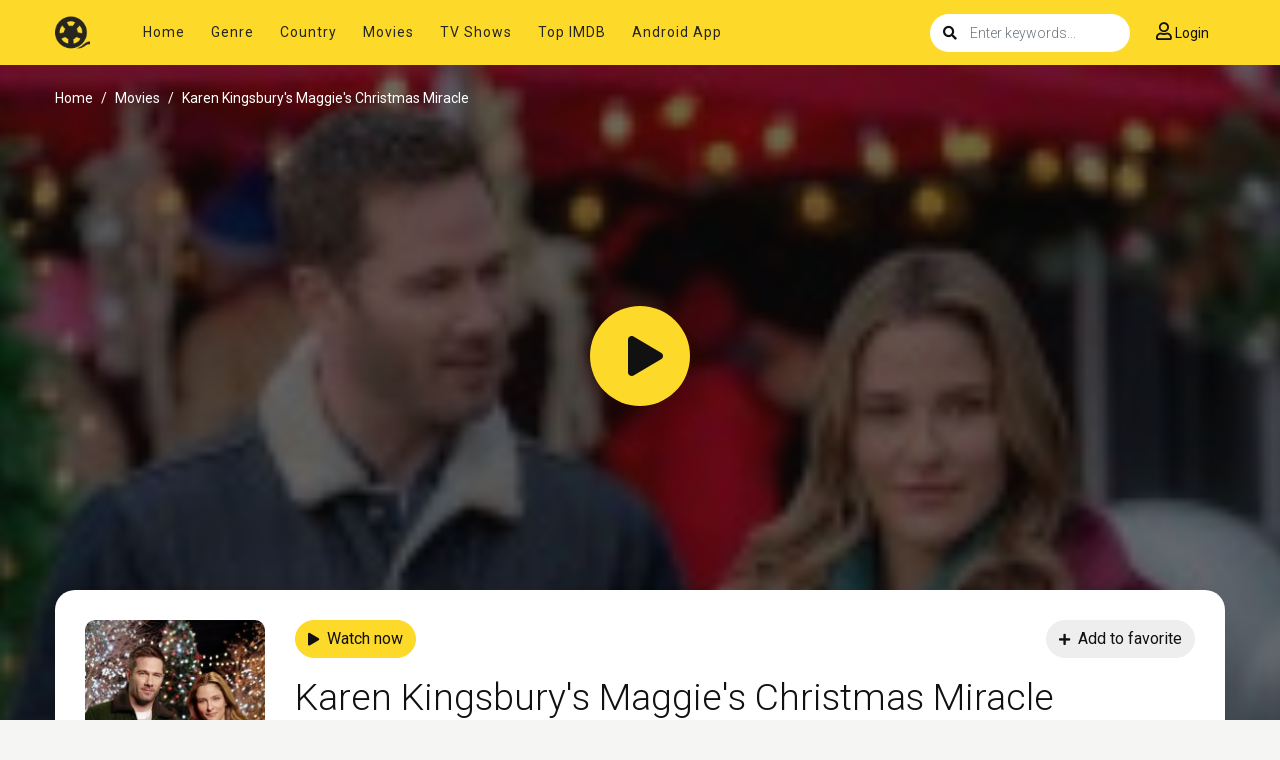

--- FILE ---
content_type: text/html; charset=utf-8
request_url: https://www.google.com/recaptcha/api2/anchor?ar=1&k=6LdQzN0mAAAAAPJSCInV1QmzgQ3Q7ynZC93iUWQ9&co=aHR0cHM6Ly9hdHRhY2tlcnR2LnNvOjQ0Mw..&hl=en&v=N67nZn4AqZkNcbeMu4prBgzg&size=invisible&anchor-ms=20000&execute-ms=30000&cb=7cbf96wl6xfl
body_size: 49763
content:
<!DOCTYPE HTML><html dir="ltr" lang="en"><head><meta http-equiv="Content-Type" content="text/html; charset=UTF-8">
<meta http-equiv="X-UA-Compatible" content="IE=edge">
<title>reCAPTCHA</title>
<style type="text/css">
/* cyrillic-ext */
@font-face {
  font-family: 'Roboto';
  font-style: normal;
  font-weight: 400;
  font-stretch: 100%;
  src: url(//fonts.gstatic.com/s/roboto/v48/KFO7CnqEu92Fr1ME7kSn66aGLdTylUAMa3GUBHMdazTgWw.woff2) format('woff2');
  unicode-range: U+0460-052F, U+1C80-1C8A, U+20B4, U+2DE0-2DFF, U+A640-A69F, U+FE2E-FE2F;
}
/* cyrillic */
@font-face {
  font-family: 'Roboto';
  font-style: normal;
  font-weight: 400;
  font-stretch: 100%;
  src: url(//fonts.gstatic.com/s/roboto/v48/KFO7CnqEu92Fr1ME7kSn66aGLdTylUAMa3iUBHMdazTgWw.woff2) format('woff2');
  unicode-range: U+0301, U+0400-045F, U+0490-0491, U+04B0-04B1, U+2116;
}
/* greek-ext */
@font-face {
  font-family: 'Roboto';
  font-style: normal;
  font-weight: 400;
  font-stretch: 100%;
  src: url(//fonts.gstatic.com/s/roboto/v48/KFO7CnqEu92Fr1ME7kSn66aGLdTylUAMa3CUBHMdazTgWw.woff2) format('woff2');
  unicode-range: U+1F00-1FFF;
}
/* greek */
@font-face {
  font-family: 'Roboto';
  font-style: normal;
  font-weight: 400;
  font-stretch: 100%;
  src: url(//fonts.gstatic.com/s/roboto/v48/KFO7CnqEu92Fr1ME7kSn66aGLdTylUAMa3-UBHMdazTgWw.woff2) format('woff2');
  unicode-range: U+0370-0377, U+037A-037F, U+0384-038A, U+038C, U+038E-03A1, U+03A3-03FF;
}
/* math */
@font-face {
  font-family: 'Roboto';
  font-style: normal;
  font-weight: 400;
  font-stretch: 100%;
  src: url(//fonts.gstatic.com/s/roboto/v48/KFO7CnqEu92Fr1ME7kSn66aGLdTylUAMawCUBHMdazTgWw.woff2) format('woff2');
  unicode-range: U+0302-0303, U+0305, U+0307-0308, U+0310, U+0312, U+0315, U+031A, U+0326-0327, U+032C, U+032F-0330, U+0332-0333, U+0338, U+033A, U+0346, U+034D, U+0391-03A1, U+03A3-03A9, U+03B1-03C9, U+03D1, U+03D5-03D6, U+03F0-03F1, U+03F4-03F5, U+2016-2017, U+2034-2038, U+203C, U+2040, U+2043, U+2047, U+2050, U+2057, U+205F, U+2070-2071, U+2074-208E, U+2090-209C, U+20D0-20DC, U+20E1, U+20E5-20EF, U+2100-2112, U+2114-2115, U+2117-2121, U+2123-214F, U+2190, U+2192, U+2194-21AE, U+21B0-21E5, U+21F1-21F2, U+21F4-2211, U+2213-2214, U+2216-22FF, U+2308-230B, U+2310, U+2319, U+231C-2321, U+2336-237A, U+237C, U+2395, U+239B-23B7, U+23D0, U+23DC-23E1, U+2474-2475, U+25AF, U+25B3, U+25B7, U+25BD, U+25C1, U+25CA, U+25CC, U+25FB, U+266D-266F, U+27C0-27FF, U+2900-2AFF, U+2B0E-2B11, U+2B30-2B4C, U+2BFE, U+3030, U+FF5B, U+FF5D, U+1D400-1D7FF, U+1EE00-1EEFF;
}
/* symbols */
@font-face {
  font-family: 'Roboto';
  font-style: normal;
  font-weight: 400;
  font-stretch: 100%;
  src: url(//fonts.gstatic.com/s/roboto/v48/KFO7CnqEu92Fr1ME7kSn66aGLdTylUAMaxKUBHMdazTgWw.woff2) format('woff2');
  unicode-range: U+0001-000C, U+000E-001F, U+007F-009F, U+20DD-20E0, U+20E2-20E4, U+2150-218F, U+2190, U+2192, U+2194-2199, U+21AF, U+21E6-21F0, U+21F3, U+2218-2219, U+2299, U+22C4-22C6, U+2300-243F, U+2440-244A, U+2460-24FF, U+25A0-27BF, U+2800-28FF, U+2921-2922, U+2981, U+29BF, U+29EB, U+2B00-2BFF, U+4DC0-4DFF, U+FFF9-FFFB, U+10140-1018E, U+10190-1019C, U+101A0, U+101D0-101FD, U+102E0-102FB, U+10E60-10E7E, U+1D2C0-1D2D3, U+1D2E0-1D37F, U+1F000-1F0FF, U+1F100-1F1AD, U+1F1E6-1F1FF, U+1F30D-1F30F, U+1F315, U+1F31C, U+1F31E, U+1F320-1F32C, U+1F336, U+1F378, U+1F37D, U+1F382, U+1F393-1F39F, U+1F3A7-1F3A8, U+1F3AC-1F3AF, U+1F3C2, U+1F3C4-1F3C6, U+1F3CA-1F3CE, U+1F3D4-1F3E0, U+1F3ED, U+1F3F1-1F3F3, U+1F3F5-1F3F7, U+1F408, U+1F415, U+1F41F, U+1F426, U+1F43F, U+1F441-1F442, U+1F444, U+1F446-1F449, U+1F44C-1F44E, U+1F453, U+1F46A, U+1F47D, U+1F4A3, U+1F4B0, U+1F4B3, U+1F4B9, U+1F4BB, U+1F4BF, U+1F4C8-1F4CB, U+1F4D6, U+1F4DA, U+1F4DF, U+1F4E3-1F4E6, U+1F4EA-1F4ED, U+1F4F7, U+1F4F9-1F4FB, U+1F4FD-1F4FE, U+1F503, U+1F507-1F50B, U+1F50D, U+1F512-1F513, U+1F53E-1F54A, U+1F54F-1F5FA, U+1F610, U+1F650-1F67F, U+1F687, U+1F68D, U+1F691, U+1F694, U+1F698, U+1F6AD, U+1F6B2, U+1F6B9-1F6BA, U+1F6BC, U+1F6C6-1F6CF, U+1F6D3-1F6D7, U+1F6E0-1F6EA, U+1F6F0-1F6F3, U+1F6F7-1F6FC, U+1F700-1F7FF, U+1F800-1F80B, U+1F810-1F847, U+1F850-1F859, U+1F860-1F887, U+1F890-1F8AD, U+1F8B0-1F8BB, U+1F8C0-1F8C1, U+1F900-1F90B, U+1F93B, U+1F946, U+1F984, U+1F996, U+1F9E9, U+1FA00-1FA6F, U+1FA70-1FA7C, U+1FA80-1FA89, U+1FA8F-1FAC6, U+1FACE-1FADC, U+1FADF-1FAE9, U+1FAF0-1FAF8, U+1FB00-1FBFF;
}
/* vietnamese */
@font-face {
  font-family: 'Roboto';
  font-style: normal;
  font-weight: 400;
  font-stretch: 100%;
  src: url(//fonts.gstatic.com/s/roboto/v48/KFO7CnqEu92Fr1ME7kSn66aGLdTylUAMa3OUBHMdazTgWw.woff2) format('woff2');
  unicode-range: U+0102-0103, U+0110-0111, U+0128-0129, U+0168-0169, U+01A0-01A1, U+01AF-01B0, U+0300-0301, U+0303-0304, U+0308-0309, U+0323, U+0329, U+1EA0-1EF9, U+20AB;
}
/* latin-ext */
@font-face {
  font-family: 'Roboto';
  font-style: normal;
  font-weight: 400;
  font-stretch: 100%;
  src: url(//fonts.gstatic.com/s/roboto/v48/KFO7CnqEu92Fr1ME7kSn66aGLdTylUAMa3KUBHMdazTgWw.woff2) format('woff2');
  unicode-range: U+0100-02BA, U+02BD-02C5, U+02C7-02CC, U+02CE-02D7, U+02DD-02FF, U+0304, U+0308, U+0329, U+1D00-1DBF, U+1E00-1E9F, U+1EF2-1EFF, U+2020, U+20A0-20AB, U+20AD-20C0, U+2113, U+2C60-2C7F, U+A720-A7FF;
}
/* latin */
@font-face {
  font-family: 'Roboto';
  font-style: normal;
  font-weight: 400;
  font-stretch: 100%;
  src: url(//fonts.gstatic.com/s/roboto/v48/KFO7CnqEu92Fr1ME7kSn66aGLdTylUAMa3yUBHMdazQ.woff2) format('woff2');
  unicode-range: U+0000-00FF, U+0131, U+0152-0153, U+02BB-02BC, U+02C6, U+02DA, U+02DC, U+0304, U+0308, U+0329, U+2000-206F, U+20AC, U+2122, U+2191, U+2193, U+2212, U+2215, U+FEFF, U+FFFD;
}
/* cyrillic-ext */
@font-face {
  font-family: 'Roboto';
  font-style: normal;
  font-weight: 500;
  font-stretch: 100%;
  src: url(//fonts.gstatic.com/s/roboto/v48/KFO7CnqEu92Fr1ME7kSn66aGLdTylUAMa3GUBHMdazTgWw.woff2) format('woff2');
  unicode-range: U+0460-052F, U+1C80-1C8A, U+20B4, U+2DE0-2DFF, U+A640-A69F, U+FE2E-FE2F;
}
/* cyrillic */
@font-face {
  font-family: 'Roboto';
  font-style: normal;
  font-weight: 500;
  font-stretch: 100%;
  src: url(//fonts.gstatic.com/s/roboto/v48/KFO7CnqEu92Fr1ME7kSn66aGLdTylUAMa3iUBHMdazTgWw.woff2) format('woff2');
  unicode-range: U+0301, U+0400-045F, U+0490-0491, U+04B0-04B1, U+2116;
}
/* greek-ext */
@font-face {
  font-family: 'Roboto';
  font-style: normal;
  font-weight: 500;
  font-stretch: 100%;
  src: url(//fonts.gstatic.com/s/roboto/v48/KFO7CnqEu92Fr1ME7kSn66aGLdTylUAMa3CUBHMdazTgWw.woff2) format('woff2');
  unicode-range: U+1F00-1FFF;
}
/* greek */
@font-face {
  font-family: 'Roboto';
  font-style: normal;
  font-weight: 500;
  font-stretch: 100%;
  src: url(//fonts.gstatic.com/s/roboto/v48/KFO7CnqEu92Fr1ME7kSn66aGLdTylUAMa3-UBHMdazTgWw.woff2) format('woff2');
  unicode-range: U+0370-0377, U+037A-037F, U+0384-038A, U+038C, U+038E-03A1, U+03A3-03FF;
}
/* math */
@font-face {
  font-family: 'Roboto';
  font-style: normal;
  font-weight: 500;
  font-stretch: 100%;
  src: url(//fonts.gstatic.com/s/roboto/v48/KFO7CnqEu92Fr1ME7kSn66aGLdTylUAMawCUBHMdazTgWw.woff2) format('woff2');
  unicode-range: U+0302-0303, U+0305, U+0307-0308, U+0310, U+0312, U+0315, U+031A, U+0326-0327, U+032C, U+032F-0330, U+0332-0333, U+0338, U+033A, U+0346, U+034D, U+0391-03A1, U+03A3-03A9, U+03B1-03C9, U+03D1, U+03D5-03D6, U+03F0-03F1, U+03F4-03F5, U+2016-2017, U+2034-2038, U+203C, U+2040, U+2043, U+2047, U+2050, U+2057, U+205F, U+2070-2071, U+2074-208E, U+2090-209C, U+20D0-20DC, U+20E1, U+20E5-20EF, U+2100-2112, U+2114-2115, U+2117-2121, U+2123-214F, U+2190, U+2192, U+2194-21AE, U+21B0-21E5, U+21F1-21F2, U+21F4-2211, U+2213-2214, U+2216-22FF, U+2308-230B, U+2310, U+2319, U+231C-2321, U+2336-237A, U+237C, U+2395, U+239B-23B7, U+23D0, U+23DC-23E1, U+2474-2475, U+25AF, U+25B3, U+25B7, U+25BD, U+25C1, U+25CA, U+25CC, U+25FB, U+266D-266F, U+27C0-27FF, U+2900-2AFF, U+2B0E-2B11, U+2B30-2B4C, U+2BFE, U+3030, U+FF5B, U+FF5D, U+1D400-1D7FF, U+1EE00-1EEFF;
}
/* symbols */
@font-face {
  font-family: 'Roboto';
  font-style: normal;
  font-weight: 500;
  font-stretch: 100%;
  src: url(//fonts.gstatic.com/s/roboto/v48/KFO7CnqEu92Fr1ME7kSn66aGLdTylUAMaxKUBHMdazTgWw.woff2) format('woff2');
  unicode-range: U+0001-000C, U+000E-001F, U+007F-009F, U+20DD-20E0, U+20E2-20E4, U+2150-218F, U+2190, U+2192, U+2194-2199, U+21AF, U+21E6-21F0, U+21F3, U+2218-2219, U+2299, U+22C4-22C6, U+2300-243F, U+2440-244A, U+2460-24FF, U+25A0-27BF, U+2800-28FF, U+2921-2922, U+2981, U+29BF, U+29EB, U+2B00-2BFF, U+4DC0-4DFF, U+FFF9-FFFB, U+10140-1018E, U+10190-1019C, U+101A0, U+101D0-101FD, U+102E0-102FB, U+10E60-10E7E, U+1D2C0-1D2D3, U+1D2E0-1D37F, U+1F000-1F0FF, U+1F100-1F1AD, U+1F1E6-1F1FF, U+1F30D-1F30F, U+1F315, U+1F31C, U+1F31E, U+1F320-1F32C, U+1F336, U+1F378, U+1F37D, U+1F382, U+1F393-1F39F, U+1F3A7-1F3A8, U+1F3AC-1F3AF, U+1F3C2, U+1F3C4-1F3C6, U+1F3CA-1F3CE, U+1F3D4-1F3E0, U+1F3ED, U+1F3F1-1F3F3, U+1F3F5-1F3F7, U+1F408, U+1F415, U+1F41F, U+1F426, U+1F43F, U+1F441-1F442, U+1F444, U+1F446-1F449, U+1F44C-1F44E, U+1F453, U+1F46A, U+1F47D, U+1F4A3, U+1F4B0, U+1F4B3, U+1F4B9, U+1F4BB, U+1F4BF, U+1F4C8-1F4CB, U+1F4D6, U+1F4DA, U+1F4DF, U+1F4E3-1F4E6, U+1F4EA-1F4ED, U+1F4F7, U+1F4F9-1F4FB, U+1F4FD-1F4FE, U+1F503, U+1F507-1F50B, U+1F50D, U+1F512-1F513, U+1F53E-1F54A, U+1F54F-1F5FA, U+1F610, U+1F650-1F67F, U+1F687, U+1F68D, U+1F691, U+1F694, U+1F698, U+1F6AD, U+1F6B2, U+1F6B9-1F6BA, U+1F6BC, U+1F6C6-1F6CF, U+1F6D3-1F6D7, U+1F6E0-1F6EA, U+1F6F0-1F6F3, U+1F6F7-1F6FC, U+1F700-1F7FF, U+1F800-1F80B, U+1F810-1F847, U+1F850-1F859, U+1F860-1F887, U+1F890-1F8AD, U+1F8B0-1F8BB, U+1F8C0-1F8C1, U+1F900-1F90B, U+1F93B, U+1F946, U+1F984, U+1F996, U+1F9E9, U+1FA00-1FA6F, U+1FA70-1FA7C, U+1FA80-1FA89, U+1FA8F-1FAC6, U+1FACE-1FADC, U+1FADF-1FAE9, U+1FAF0-1FAF8, U+1FB00-1FBFF;
}
/* vietnamese */
@font-face {
  font-family: 'Roboto';
  font-style: normal;
  font-weight: 500;
  font-stretch: 100%;
  src: url(//fonts.gstatic.com/s/roboto/v48/KFO7CnqEu92Fr1ME7kSn66aGLdTylUAMa3OUBHMdazTgWw.woff2) format('woff2');
  unicode-range: U+0102-0103, U+0110-0111, U+0128-0129, U+0168-0169, U+01A0-01A1, U+01AF-01B0, U+0300-0301, U+0303-0304, U+0308-0309, U+0323, U+0329, U+1EA0-1EF9, U+20AB;
}
/* latin-ext */
@font-face {
  font-family: 'Roboto';
  font-style: normal;
  font-weight: 500;
  font-stretch: 100%;
  src: url(//fonts.gstatic.com/s/roboto/v48/KFO7CnqEu92Fr1ME7kSn66aGLdTylUAMa3KUBHMdazTgWw.woff2) format('woff2');
  unicode-range: U+0100-02BA, U+02BD-02C5, U+02C7-02CC, U+02CE-02D7, U+02DD-02FF, U+0304, U+0308, U+0329, U+1D00-1DBF, U+1E00-1E9F, U+1EF2-1EFF, U+2020, U+20A0-20AB, U+20AD-20C0, U+2113, U+2C60-2C7F, U+A720-A7FF;
}
/* latin */
@font-face {
  font-family: 'Roboto';
  font-style: normal;
  font-weight: 500;
  font-stretch: 100%;
  src: url(//fonts.gstatic.com/s/roboto/v48/KFO7CnqEu92Fr1ME7kSn66aGLdTylUAMa3yUBHMdazQ.woff2) format('woff2');
  unicode-range: U+0000-00FF, U+0131, U+0152-0153, U+02BB-02BC, U+02C6, U+02DA, U+02DC, U+0304, U+0308, U+0329, U+2000-206F, U+20AC, U+2122, U+2191, U+2193, U+2212, U+2215, U+FEFF, U+FFFD;
}
/* cyrillic-ext */
@font-face {
  font-family: 'Roboto';
  font-style: normal;
  font-weight: 900;
  font-stretch: 100%;
  src: url(//fonts.gstatic.com/s/roboto/v48/KFO7CnqEu92Fr1ME7kSn66aGLdTylUAMa3GUBHMdazTgWw.woff2) format('woff2');
  unicode-range: U+0460-052F, U+1C80-1C8A, U+20B4, U+2DE0-2DFF, U+A640-A69F, U+FE2E-FE2F;
}
/* cyrillic */
@font-face {
  font-family: 'Roboto';
  font-style: normal;
  font-weight: 900;
  font-stretch: 100%;
  src: url(//fonts.gstatic.com/s/roboto/v48/KFO7CnqEu92Fr1ME7kSn66aGLdTylUAMa3iUBHMdazTgWw.woff2) format('woff2');
  unicode-range: U+0301, U+0400-045F, U+0490-0491, U+04B0-04B1, U+2116;
}
/* greek-ext */
@font-face {
  font-family: 'Roboto';
  font-style: normal;
  font-weight: 900;
  font-stretch: 100%;
  src: url(//fonts.gstatic.com/s/roboto/v48/KFO7CnqEu92Fr1ME7kSn66aGLdTylUAMa3CUBHMdazTgWw.woff2) format('woff2');
  unicode-range: U+1F00-1FFF;
}
/* greek */
@font-face {
  font-family: 'Roboto';
  font-style: normal;
  font-weight: 900;
  font-stretch: 100%;
  src: url(//fonts.gstatic.com/s/roboto/v48/KFO7CnqEu92Fr1ME7kSn66aGLdTylUAMa3-UBHMdazTgWw.woff2) format('woff2');
  unicode-range: U+0370-0377, U+037A-037F, U+0384-038A, U+038C, U+038E-03A1, U+03A3-03FF;
}
/* math */
@font-face {
  font-family: 'Roboto';
  font-style: normal;
  font-weight: 900;
  font-stretch: 100%;
  src: url(//fonts.gstatic.com/s/roboto/v48/KFO7CnqEu92Fr1ME7kSn66aGLdTylUAMawCUBHMdazTgWw.woff2) format('woff2');
  unicode-range: U+0302-0303, U+0305, U+0307-0308, U+0310, U+0312, U+0315, U+031A, U+0326-0327, U+032C, U+032F-0330, U+0332-0333, U+0338, U+033A, U+0346, U+034D, U+0391-03A1, U+03A3-03A9, U+03B1-03C9, U+03D1, U+03D5-03D6, U+03F0-03F1, U+03F4-03F5, U+2016-2017, U+2034-2038, U+203C, U+2040, U+2043, U+2047, U+2050, U+2057, U+205F, U+2070-2071, U+2074-208E, U+2090-209C, U+20D0-20DC, U+20E1, U+20E5-20EF, U+2100-2112, U+2114-2115, U+2117-2121, U+2123-214F, U+2190, U+2192, U+2194-21AE, U+21B0-21E5, U+21F1-21F2, U+21F4-2211, U+2213-2214, U+2216-22FF, U+2308-230B, U+2310, U+2319, U+231C-2321, U+2336-237A, U+237C, U+2395, U+239B-23B7, U+23D0, U+23DC-23E1, U+2474-2475, U+25AF, U+25B3, U+25B7, U+25BD, U+25C1, U+25CA, U+25CC, U+25FB, U+266D-266F, U+27C0-27FF, U+2900-2AFF, U+2B0E-2B11, U+2B30-2B4C, U+2BFE, U+3030, U+FF5B, U+FF5D, U+1D400-1D7FF, U+1EE00-1EEFF;
}
/* symbols */
@font-face {
  font-family: 'Roboto';
  font-style: normal;
  font-weight: 900;
  font-stretch: 100%;
  src: url(//fonts.gstatic.com/s/roboto/v48/KFO7CnqEu92Fr1ME7kSn66aGLdTylUAMaxKUBHMdazTgWw.woff2) format('woff2');
  unicode-range: U+0001-000C, U+000E-001F, U+007F-009F, U+20DD-20E0, U+20E2-20E4, U+2150-218F, U+2190, U+2192, U+2194-2199, U+21AF, U+21E6-21F0, U+21F3, U+2218-2219, U+2299, U+22C4-22C6, U+2300-243F, U+2440-244A, U+2460-24FF, U+25A0-27BF, U+2800-28FF, U+2921-2922, U+2981, U+29BF, U+29EB, U+2B00-2BFF, U+4DC0-4DFF, U+FFF9-FFFB, U+10140-1018E, U+10190-1019C, U+101A0, U+101D0-101FD, U+102E0-102FB, U+10E60-10E7E, U+1D2C0-1D2D3, U+1D2E0-1D37F, U+1F000-1F0FF, U+1F100-1F1AD, U+1F1E6-1F1FF, U+1F30D-1F30F, U+1F315, U+1F31C, U+1F31E, U+1F320-1F32C, U+1F336, U+1F378, U+1F37D, U+1F382, U+1F393-1F39F, U+1F3A7-1F3A8, U+1F3AC-1F3AF, U+1F3C2, U+1F3C4-1F3C6, U+1F3CA-1F3CE, U+1F3D4-1F3E0, U+1F3ED, U+1F3F1-1F3F3, U+1F3F5-1F3F7, U+1F408, U+1F415, U+1F41F, U+1F426, U+1F43F, U+1F441-1F442, U+1F444, U+1F446-1F449, U+1F44C-1F44E, U+1F453, U+1F46A, U+1F47D, U+1F4A3, U+1F4B0, U+1F4B3, U+1F4B9, U+1F4BB, U+1F4BF, U+1F4C8-1F4CB, U+1F4D6, U+1F4DA, U+1F4DF, U+1F4E3-1F4E6, U+1F4EA-1F4ED, U+1F4F7, U+1F4F9-1F4FB, U+1F4FD-1F4FE, U+1F503, U+1F507-1F50B, U+1F50D, U+1F512-1F513, U+1F53E-1F54A, U+1F54F-1F5FA, U+1F610, U+1F650-1F67F, U+1F687, U+1F68D, U+1F691, U+1F694, U+1F698, U+1F6AD, U+1F6B2, U+1F6B9-1F6BA, U+1F6BC, U+1F6C6-1F6CF, U+1F6D3-1F6D7, U+1F6E0-1F6EA, U+1F6F0-1F6F3, U+1F6F7-1F6FC, U+1F700-1F7FF, U+1F800-1F80B, U+1F810-1F847, U+1F850-1F859, U+1F860-1F887, U+1F890-1F8AD, U+1F8B0-1F8BB, U+1F8C0-1F8C1, U+1F900-1F90B, U+1F93B, U+1F946, U+1F984, U+1F996, U+1F9E9, U+1FA00-1FA6F, U+1FA70-1FA7C, U+1FA80-1FA89, U+1FA8F-1FAC6, U+1FACE-1FADC, U+1FADF-1FAE9, U+1FAF0-1FAF8, U+1FB00-1FBFF;
}
/* vietnamese */
@font-face {
  font-family: 'Roboto';
  font-style: normal;
  font-weight: 900;
  font-stretch: 100%;
  src: url(//fonts.gstatic.com/s/roboto/v48/KFO7CnqEu92Fr1ME7kSn66aGLdTylUAMa3OUBHMdazTgWw.woff2) format('woff2');
  unicode-range: U+0102-0103, U+0110-0111, U+0128-0129, U+0168-0169, U+01A0-01A1, U+01AF-01B0, U+0300-0301, U+0303-0304, U+0308-0309, U+0323, U+0329, U+1EA0-1EF9, U+20AB;
}
/* latin-ext */
@font-face {
  font-family: 'Roboto';
  font-style: normal;
  font-weight: 900;
  font-stretch: 100%;
  src: url(//fonts.gstatic.com/s/roboto/v48/KFO7CnqEu92Fr1ME7kSn66aGLdTylUAMa3KUBHMdazTgWw.woff2) format('woff2');
  unicode-range: U+0100-02BA, U+02BD-02C5, U+02C7-02CC, U+02CE-02D7, U+02DD-02FF, U+0304, U+0308, U+0329, U+1D00-1DBF, U+1E00-1E9F, U+1EF2-1EFF, U+2020, U+20A0-20AB, U+20AD-20C0, U+2113, U+2C60-2C7F, U+A720-A7FF;
}
/* latin */
@font-face {
  font-family: 'Roboto';
  font-style: normal;
  font-weight: 900;
  font-stretch: 100%;
  src: url(//fonts.gstatic.com/s/roboto/v48/KFO7CnqEu92Fr1ME7kSn66aGLdTylUAMa3yUBHMdazQ.woff2) format('woff2');
  unicode-range: U+0000-00FF, U+0131, U+0152-0153, U+02BB-02BC, U+02C6, U+02DA, U+02DC, U+0304, U+0308, U+0329, U+2000-206F, U+20AC, U+2122, U+2191, U+2193, U+2212, U+2215, U+FEFF, U+FFFD;
}

</style>
<link rel="stylesheet" type="text/css" href="https://www.gstatic.com/recaptcha/releases/N67nZn4AqZkNcbeMu4prBgzg/styles__ltr.css">
<script nonce="f36OtyF43quekTxqkWZ1Sw" type="text/javascript">window['__recaptcha_api'] = 'https://www.google.com/recaptcha/api2/';</script>
<script type="text/javascript" src="https://www.gstatic.com/recaptcha/releases/N67nZn4AqZkNcbeMu4prBgzg/recaptcha__en.js" nonce="f36OtyF43quekTxqkWZ1Sw">
      
    </script></head>
<body><div id="rc-anchor-alert" class="rc-anchor-alert"></div>
<input type="hidden" id="recaptcha-token" value="[base64]">
<script type="text/javascript" nonce="f36OtyF43quekTxqkWZ1Sw">
      recaptcha.anchor.Main.init("[\x22ainput\x22,[\x22bgdata\x22,\x22\x22,\[base64]/[base64]/[base64]/[base64]/[base64]/UltsKytdPUU6KEU8MjA0OD9SW2wrK109RT4+NnwxOTI6KChFJjY0NTEyKT09NTUyOTYmJk0rMTxjLmxlbmd0aCYmKGMuY2hhckNvZGVBdChNKzEpJjY0NTEyKT09NTYzMjA/[base64]/[base64]/[base64]/[base64]/[base64]/[base64]/[base64]\x22,\[base64]\\u003d\\u003d\x22,\x22woDCgcKCQmtpw6LCild+wrsDJMOFTRkdUhYqY8Kuw5vDlcOxwr7CisOqw7ZbwoRSbSHDpMKTVlvCjz5nwpV7fcKwwqbCj8KLw6HDjsOsw4Ajwr8fw7nDusKLN8Kswr/DpUxqRUTCnsOOw61Yw4k2wpw0wq/CuBw4XhR6EFxDScOGEcOIccKNwpvCv8KtU8OCw5hzwqFnw70UJhvCuiEOTwvCtgLCrcKDw4HCom1HZcO5w7nCm8Kef8O3w6XCrk94w7DCulQZw4xEL8K5BX7CvWVGecOSPsKZN8Kww60/[base64]/CpMKAw5jDihnDusKHw4zCsiBaw4Z3QMOWBCR6csOITsOWw7/CrTzCuEwpEnvCh8KeIV9HWWVYw5HDiMO0EMOQw4A1w7sVFlVDYMKIf8KUw7LDsMKkGcKVwr8pwoTDpybDmcOew4jDvH4/w6cVw4fDqsKsJUkdB8OMKMKgb8ORwqtCw68hGjfDgHkGesK1wo8Pwp7DtyXClCbDqRTCjMOVwpfCnsOPXQ85TsOdw7DDoMOZw5HCu8OkHWLCjlnDpMOxZsKNw6N/wqHCk8OjwoBAw6BYeS0Hw73CgsOOA8Orw4NYwoLDmlPClxvChMO2w7HDrcORe8KCwrIIwpzCq8Owwr5+woHDqBXDsgjDok4WwrTCjknCoiZib8KtXsO1w7hDw43DlsOldMKiBlRjasOvw5zDjMO/w57Dh8KPw47Ci8OgO8KYRTfCtFDDhcOUwojCp8O1w6jCoMKXA8OGw4M3XkV/NVDDpMOpKcOAwpZiw6YKw5bDpsKOw6cwwqTDmcKVdMOuw4Bhw5kHC8OwaTTCu3/[base64]/DqVvCvQzCnjs6w5fDvHLDigTDgFbCv8KWw6XChQIvf8KBwqfCmj9+wp7DsC3Cug/[base64]/CrWLDmsOywqXDhsOVwpbCrgV2CxgdSMKKwr3CgSNswqd2NCHDijPDpcOywoHCjgHDi3vCt8KVwqPDqsKCw5/DgyokUcOgdcK3BhTDjQXDoWrDg8OGRGjCuABIwqlqw5/Cu8K5DVJbwr1gw6rCgkPDh1bDuwvDn8OlWiDCiEwyNmcUw654w7bCk8OncjJmw4B8RwogQFMfDxnDjcKlwq3Dv1/DqVZ6NC1dwrfDjzTDrh7CrMKxH0XDkMKOegfCjsK4MHcrCyxQKlliNmrDoi5wwrlsw7IACMO+AsKXwprDqQdXNMOaXHzDr8KqwpHCnsOywo/DkcO/w5zDtQXDu8KeGsKfwrRsw67ChUvDsHjDpVwuw5tFacORTWnDnsKNw4JFV8K1PxjCnRAWw6DDs8OtTcKhw55XBMO4wrF4fsOdw6cZCsKHJMOgYSV1wp/DoifDnMORLcKswpDCucO6wp9zw4DCu3DCh8OLw4rCnkHDo8KowrZiw7vDiQxBwrx+G1/[base64]/w5UAw6hkw4vCl8Ojwrkdw6LCgcKXwo/DqMKkI8ODw4EhaFtjZsKpbHnCiF/ClRnDocKFVg4EwrR7w5gtw73Cpztpw5PClsKewq4tHsOrwpnDujgAwr5AZGjCokNQw71mGDlUcRbDjQptAml9w6JIw61kw5/Cg8ORw6bDkF7DrA97w5fClWxpfDzCkcKLfwAdwqpjSh/DocO/w5fDhDjDs8OEwowhw7HDosOAT8KRw7d1wpDDksKORsOuCcKgw4XCqQXChMOhVcKSw7h/w4U3YMOOw70Dwocpw7zDlCvDtGjDqCdheMKST8KFMsKfw48BR3MLJ8KuWwfCtyd4KcKvwqRTDRw3woLDpW7DtMOJfMO3wpvDm0zDncOOw4PDhUknw6LCpkfDgcOSw7ZdbMKdDcOTw6DCgGx/IcK+w4kdI8Oww4FOwqNiCkN3wobCrsOrwrM7fcONw4HCmwhHQMOww4kXM8O2wpVSAcK7wrfDnnbCucOgUsOVJXXDgz4xw5DCvE/DvkYfw7lFZCRAXB5Yw7lyQBQrw57Chz0LYcOTQcKjVQJQLzzDsMK3wqgQwrrDtWYCwoPDsTR4KMKKFcK1QFvDq2vDv8KLN8K9wpvDm8OdKcKoQsKdDzsbwrBpwrzCinlWc8O/w7MrwqzChsOPChTDhcKXwoRFDlLCog1vwq3Dt03DmMOdNMOZL8KcQsOfI2LCgm8mSsO0asOowqXDmGd0MsOzwr1VBR7CncOXwo7Du8OeKE5xwqbCnFfDnj8ew5Emw78cwrTCkDEnw4IQwppNw73CmMKnwpBDSgd0I1A/[base64]/ClsK3wowKaj5ywqojF8OywoHDgUZeaUdWwrFPVCnCjMOPw5hfwogHw5LDpMKew6Jsw4kYw4HCtcKzw5nCuBbDpMO+XnJJX2wywoNawro1VcONw5nCkX5GPE/[base64]/Ct3rCq8O0XMO5wop6Q1zDpcOCw448w4kGw4jCjMKLaMK3dxt0QcKtw6/[base64]/[base64]/[base64]/woY7w6XCgjbDtWVIw5PDlDs0w4PCrioyCMO9wqJ3w6XDhcOqw6LCosKXCcOpw67CjnNcwoJKwoo/M8KBb8K2wqYbdsOXwrwnwpwyRsOsw7J7EiHDnsKNwqEew6FhSsK4f8KLwq3CmMOFbytRSgXCpgTCogjDksKEWMO/wpvClMOeBRQgHR/CoiU3EnxQbsKaw7MYwo0/[base64]/N8KNFWN2w53Dq8Kfwo0FAMK+woTDphDDvcOVJsODw6Ivw6vCtsO7w7rCqA4cw5A/w6vDucO4McK3w7zCo8KmRcOfMBRJw6ZfwqJxwpTDvgHCgsOWAhgQw4/[base64]/CtcOQCcKYY3zCqxDCusOuDAfDiiHDlcK7fsKfDQwLTlZTJl3CgsKnw5cuwo1aGwwhw5vCjMKaw6DDgcKbw7HCoHIrCsOfHyDChBFmw4HChsKdfcO4wr/CoyzCk8KVwrZWI8K+wqfDg8OMSwJPR8Kkw73CjFImf2ZBwo/DisKyw4ZLdxnCj8Osw7/CosOtw7bCnx8Vwqh9w5bDtU/DkMK9QyxQLGFBw4BXfsKqw41ZcG/Dj8KNwofDkkh/H8KsIMKCw7U+w4NEIsKRC2LDiDE3UcOkw44awrErR3FIwqQPY33ChinDv8Kyw59LHsKNc1/[base64]/DjMKXw67DhVvDnVEbA8OBRFVMZ3/DomBIwqvCngnCscOsJhgiwo0OJUFYw4DCjMOxAnPCk1EKasOhMsKqKcKtacOMwrB3wqPCjHkTPm/DnXvDrSXCkWVICsO/w7RoNMO6BmgKwovDp8KZNXlUccOVBMOcwojCtAfCpx4jFmFzwoHCuVjDoXDDoV11QTlfw7bCt2HDvsOdw4wNw6R+G19cw7caMT9oKsKUwoJkw6kDw6sGwo/DiMK6w77DkjTDhnvDssKGYmthYF/[base64]/[base64]/DjmxFRAvCu8KYMMOXC1oRG8K0SsKPWGFtw40BH2HCthHDpg7CjMKRKMKJF8Kvw5p2cHdow6xfIMONdCsETinCjcOKwrUxGUh8wotmwrjDuBPDqcOaw5jDlkYYL0oRC3tIw7lNwoAGw44DN8KMacOid8OsbQ8OGxnCnUYrQcOsfTIvwrbCqRRzwr/Di0jChW3Dl8KKwqHCp8OKOMOsTsK/KSvDjXPCo8OAw5fDsMKhJyvCiMOeYMKbwo7DiS/[base64]/Dp8OnIGVUZsKbw4UQPUnCqMOtwpDCrTdLw4Z2TUUGwpAiw6fCpcKCwp8two/DhcOHwrRtw4oSw59bI23DgThNNBdow7YBdyx2CsOvwpHDgiJPNmsnwqTDqsKrCSc/[base64]/DvxDDqsK/w7okwp5OwpQkSsONwrnClHhzw4EfC2UPw6TDt0/[base64]/CgEFnPhwnKlLCi8O4AcOlTMOuwp7CqS7DrMOEFcOuw5UWc8OrSgzCp8KgYD1SEsOLFVDDocO5XWPCgsK7w6vClsO2D8KnbcKCV15AODrDkcKNEhjChsKDw4/CgcOvUwbCgQEzKcK1P0/DpsO4w7JzEsKRw69HD8KqMMKJw53CpcKQwq/DtcO/w6gSTMK9wrEaBRw/w57ChMOyJQ5pdQ1PwqkmwrRwXcKZecK0w7dYOMKGwoMDw70/wqbDpGMYw5dNw68sblg7wqnCnkpzbMORw6FLw6AVw75DScO4w5fDlMOww7sNecOND2rDkm3Dg8ORwprDpH/Ci1DDr8Kjw7TCoG/Dhg7Dj0HDgsK5woHDkcOhL8KUw7R6E8K9RcOhA8K5I8OPw6YFw68Ew4zDk8Oqwp1BCMKIw4jCoTpyT8K9w6A1wrNywoBuw75ME8K+FMKuWsO7PxZ+SwRyfn/[base64]/DilbDs2zDtA/DscKAwoU4wr4ewpNIQEsNQlrCqwcjwoMHwptUw53DnnbDrnXCq8OvCUlsw5bDgsOqw5/[base64]/w6fDisKJw5nCoxM/w4F7J8KcwrnCgcOCdX0awpkiN8OqIsKXw7ZiR3rDhwQ1w5rClMKgU1AIVG/CtsONLsOvwozDhsKZNsKyw4YMG8Oyeg3DplvDtcKMUcOmw4TCp8KrwpJ1HRENw70NQj7DlMOGw5JlJyLDijzCmsKYwqtWcA4Dw6jCmw8vwo8kLwrDg8ONw43ClEZnw5hJwpfCiQzDtRlAw7zDnjHDm8Kow6c9VcKswo3DmX3Dik/DscKnwqIISUUBw7EAwq01V8OIBcOxwpDCsxvCg0fChMKbTxlvbMKMwqnCpcO7w6PDnMKhOwEVRQ7ClS7DrMK9YEkmVcKUU8O1w7TDv8OWF8K+w6YWY8KRwqtKGcOOw5/DpwRiw7fDnsKyVMOhw5MZwqJZw43CsMOhSMKRwoxvwpfDnMOmFE3DoHtrw73Cq8O/GSfChAPDu8KiG8O/[base64]/O8K8w5cfdMOswoBKTWTCscOEwofCgRHCucKaPcKKw7bCvF3CpcKJw783wrfDqmJaTA9We8OqwodGwrzCuMK5K8OhwprCpMOgwpzCtsOJdjx/[base64]/Dvg3DtsKcw5dUw4oZYcKGwqnDtMOJw514wplpIMKWGwJjw7Q0dFrCnsOQDcOlwoTCm04OQQDDpAPCscKnw7jCp8KUwo3CqTh9w4fDqQDDlMOxw5YXw7vCqQl5CcKaFsKOwrrCksK+MFDCq0NswpfCi8OGwqUGwp/[base64]/Ch8OPwrjDu8Ouel1LfcKOwrYMwqA3w7/DiMK8YB7DlDVUZ8KeVSbCkcOcJhvDrsOLEMKow6NIwr7ChhPDg2HChiHCkWLCs1vDlMKKHCcQw6VIw6YmHMK4asKfZShUPU/Cmj7Djh/DnXjDuU3CksKnwodJwqLCocK2Gl3DpTXDicKjDCjCshvDrsOuw7wZO8OCLlMVwoDDk0HCizrDm8KCYcOjwpHDhzc3alnConDDtnDCgnEWdm3DhsOYwo0dwpfDkcKlJ0zCuSNyaWLCk8KfwrTDkGDDhMOEJ1DDhcOiEl58wpF8w5/DscKLT0HCosOxFx4gUcKoHVbDmF/DhsOUFnnDrThpFMK3wrPClcKxb8Oow5rCnCpmwpFLw6ZCPSvDkcOnB8Ovwp9SIQxOKypoCMOHHixDVwnDhxVvAjp9woLCnRXCrMKvwo/[base64]/Cq8Kjw4RLw7vCjgrCvsOfLcOjw5E7JWkew5HCmBhOWx7DkQkGTBgyw78Jw7DDhsOew6oWIgw3OSkIwrvDr2TDs08aNMKbDgXDi8OZbgjDgj/DisKbTjReecOCw7DDhEZ1w5zDg8OSUMOgw7nCtMOuw594w6fDocKAaR7CmBV/wp3DpMO1w40/WA7Cl8KHccK3w7FGTsOowr7DtMOTw6rCksKeKMOZwp7Dl8KhcyQCbCIWJUkqwqY+RTRrBXMEUMK4P8OiGG7DlcOnKCEGw5DDtTPCmcKZMMOtDsOLwqPCmjR0SHNvw5oVQMKww5AvBMO7w7HDkE7ClghKw7bDikp0w51PIlRsw4jCt8O2ECLDn8KUCMKyMsKJLsOZw7/[base64]/woInw57CgsOua0IpwpjCm0bCkiHCiEMXFCI3YV4yw7/CpMK2wq1PwrbDsMKbMlnCvsKXQhnDqEnCnSvCoDkWw48lw5zCkxV3w6HCmx5NZkvCoStLYEXDqhcyw67CrsOBNcO2wobCucKdF8KpPsKpw4hmw4NKwoPCqBnDvSA/[base64]/DnBYvHsOOwp7Dv8K/IcKwUFdvaSlEaC7Cv8K8WcOvJsOlw40OasO2W8OUZsKeMMKpwqHClzbDrARafQDCkcK4X27DisO2w4HCicObRBnDg8OQdmpyVlPDrEgdwq3CvcKCQMO2Y8O0w4jDhwHCgm50wqPDgcKdOHDDgGEmVzrCm0ArICRITVTCp2xOwrxAwp8dcQoDwqZKdMKaQcKiFcKEwr/Ch8KnwoPCjkDCnm13w4sJwq8WMhTDh1rDvmJyG8Kow6JxQ2HCusKOQsK6BMOSWsKSGMKkw5zDu2/CsQzDt25rRsO0ZsOHasOXw4pzPQZ1w69GeRdkesOSPhgoKMK5XkAyw77CngsPOg0TAcO8wp0aEnzCusObUsOawq3CrDIGdMO/w404cMOIZTN8wqFhMhnDusOQUcOEwrzCklXDpRgVw6d3XsK8wrPCgHVuU8OawpBFM8ORwrp0w4LCvMK5CQDCocKuH0HDhmg5w6IoUsK1X8OkGcKFw5U2w4jCiX19w70Yw782w6Bwwop7SsKfFAJNwrk+w7t2Hy3DkcK0w6rCnVAbw7xJI8O8w5/DqcOwWjdLwqvCsmbCon/DtcOya0MIwpXCtzVDw5nCpRgLYELDq8ODwp8bwojCi8Ouwps8wr1ACMOUw77Ctm7CgMK4wo7CscOow6p/[base64]/bQcfwr/CicKyXRrDp3x1w4fCvz5/JcKdW8OEw6ZKwrFLYC4Owq/CjhvCn8KXLHYPOjFEO33CiMORTyTDuW/[base64]/CusOpEMKoKsOnf1bDgl/DrsKxw47DslwXwo5pw5TDoMOrwpl4wrXCosKBVcK2RMKMP8KFfnjDkUAlwofDsmYQcirCo8OzQkp1BcOrDcKHw65pQFXDk8KNA8OAfz/[base64]/[base64]/CkMKMLcKDK37CrsKsMMOfZ3wfw4PCqcObXcO8VwzDtsOzw4U8FsKhw6d9w4ATWjttLsO/AF/DvBHCuMOHCMOUBDTCo8OUwod6w4QdwoPDtMOMwpPDv3Uiw69wwrM/UMKzW8ONGAlXLcK2w4bDnhUuW2/DhcO5fykiEMKaSAQowrVedUXDk8KTNMOhZCfDhFjCilYBHcOSwoZCdQ8NHXLDmMO7B3XCkMKLwqNlLcO8worDl8OuEMOST8Kuw5fCmMK5wqbCmiZgw7fDicKDH8KHBMKzVcO1f0TCqUnCtsOEOsOOGGUcwoF7wpHCgEjDpjBLBsKwD2vCo1QdwoYdEgLDjXzCqnPCoT/DrcOkw5bDpcOvwpLCiibDiVXDqMOuwqhGHsKvw5kQwq3CpBB4w4Z/WBTDrgrCm8K6w6MoUVbCiBvChsKcRxrCo2UWIQAkwqcOVMKrw4nDvcK3R8KcL2dSSz1lwoFdw7nCu8K6LVhrRMKxw6QXw40EQWs7AnLDqcKzUQ0fbQnDgMOnw6fCg23CucK7UBtZGyXDs8O1DTbDoMOww6jDsBjDsmoEYsKvw4Rfw4zDowQEwpLDnRJNJcO/w7FRw59Ew6FfNMKcccKiXsO0NMKiwr9Zw6F2w4RTV8O7bsK7KMOLw6/[base64]/DkMO7wpfCoiNMwqDDncOQbmvDiybDn8KVwp03wpkqN8OSw7VGY8KuXD/CmcO8Ei/[base64]/CtmR6wqXCv2fDkQzDscK/woUJKHI2e8KQw4XDv8KQecO3wpRsw6kNw5h1AMKowqlPw7Ufwo8YAcOjLAlPR8KWw6Q9wobDrcO8wqJzw5DDtFbCsRTCtsO9X2ZHGcK6Z8KwHRYLw6pSw5B0w5gdw6g3wr/CtS7DncOjKcKXwo8ew4rCssKRTsKPw6HDoiN8TC7DjDDCnMK8MsKgC8OBATdXw5QZw73DpGUowqfDlmJNRcObbHfCtMOuCcOxaWJWOMOhw5kMw50nw6fDlzLDqRwiw7gkfn3CiMOEwovDncKgwpYlcQEDw6dLwqrDjcO5w7UPwrUVwo/ChHoYw69Jw5NHw7I9w41Bw4HChcKxAEvChnFqwqkvdxoOwobCgsOXH8KWBkvDjcKlYsK2wrzDnMOPD8K2w6vCgcOvw6tXw5wNHMKvw4Y2wqoOEElWT3h0I8K9P1jDncKnT8K/YsKkw41Uw4t9El8aRsOIw5bDnnsFOcKkw5fChsOqwp7Drj8YwrTCm3Btwq5qw6NZw5LDjsO0wqkLXsKhO049dwTDnQ93w49yCnRGw6fCssKnw77CsmM4w7jDhcOoGj7Di8Okw5zCucO+w63Dr2TDnsKrf8OFKMKRwofCgMK/w6DCqcKNw5bCs8KbwoAYfw8Ywq/[base64]/b8OQT3jCrsKlw4Y0ScKMYis6w40ewoHCrTdTecOaDVrDssKLNHjDgsO9NAl7wodmw5oCRcKHw77CisODAsO/Lhlew5DCh8O8w6wMM8K5wpMhw5vDtyN4QcKDVQfDpsOUWVrDpGjCrUTCgcK3wqrCpsKpCCHCjsOueQobwok7FjpowqAxS2DCmkDDoSI1KcOPBMKSw6LDrlTDvMOvw5PDiFDDoHDDtwbClsKIw40qw4gYAkg7PMKIwoXCmzjCu8KWwq/[base64]/[base64]/CrH7CjCLCvWjCnF4VwoETCGM2MCVpw54KQMKOwrvDgnjClMOaI2XDgCbChwzDg1FJMEI6XWgww654FcKhdsOgwp5cemzCq8Oqw7fDlV/[base64]/Cp1w9NkDDokjDjcOcbzJ5w6NaEwwxV8KLRMOkHFjCuCHCksO2w6oqwqNUbwIuw6ckw5LCtwLCqkQHE8OXLCU/wphuf8KHKsK6w6LCtzYTw6lPw57CtXXCkmvDsMOPN1vDjiDCr3NUw5koRnLDl8KQwpIOJ8OLw73DpH3CuE3DnkVwX8KJV8OiasOSKCAwWEZOwrsawpnDhhNpPcO+wqzDssKMw4QVcsOoGMKIw7I4wo0nSsKhworDjRTDjWTCqMO8RDnCrMKfMcKHwq/CjkIGAHfDlhfCpsORw6EhI8OzEcKXwqtzw6xLd1jCg8KnOcKdAgpcwr7DglZfw55iUHjDnwFDw6E4wpdEw5gXYmPCnw7CicOXw6LDvsOhw7jCsgLCq8Oewohnw69kwpR2UcK2OsOrc8KKZijDlMOPw5LDiQrCtsK/wqQYw47Cri3DvMK2wqTDlcO0worCnMOCdsKALsO5W2E1w4wyw6RcM33CswvCiEHCqcOKw5okRsKtT3gEw5IDI8OQQyw6w4DDmsKGw4nCpcK6w6Uhe8K+wqHDiQ7DrsOrfsOlbATCg8OgLDHCh8KOwrpCwpvCpMKMwoctMmbCocKFTyU9w6PCkgliw5vDnQFocnA/w7gJwrlLTMOYL3LCmX3DqsOVwrDClCdlw7TCmsKNw6vCm8O/QcKiflbClcOMwr/[base64]/CuwwVw4jDucOUdQfClcOJw6nCqsO6WRQJwq/CtQwIHEgAw4fDp8O6wozCvExqKnjDlzXDqsKdAsKuMmNzw4fDscKmFMK6w49iwrBNwq7CkkbCijpAOUTDo8KoQ8Kew6Zrw5vDi3bDt0k3w6/Dv03CvsO2e1Q4BlFMYH3DpUdQwojCknXDl8Oow47DkDTDu8KlV8KEw5jDmsO4YcOMdh/CsQ5xfcONZB/[base64]/CscKbScKQa8O8wptQd8KZcmEcw5LCsmvDkBkZw7QQVh8Sw7RpwqXDn1DDlyodJkx5w5HDvsKQw7VlwpZlKMKOw7l8wrfCi8Onw53DoDrDpMKcw7bDuUQhDh/ClsKBw4lfdsOmw6lYw6zCphp/w6tTbm9KHsO+wphXwqbCuMKYw6pAcMKyKcOPV8KMMmlYw4EJw5rDjMOaw4zCq1zCjkJ5QEIUw4XCtTEdw71LIcKuwoJWRsO4GRhqZnENcMKnwqDCrjERe8KnwohNGcOyI8Kxw5PDm1UywozCu8Kzwq8zw5U9ZsOhwqrCsTLDnMK/wqPDnMO/XMK8bHLCmz3CgD/DrsKCwp/Co8Odw4BJwqQDw6HDtU7Co8ORwqvChHXDqcKjInA2wrI9w79GTsKcwrkIIsK0w63DjirDinHDgjY/w71Hwp7DvhLDqMKPd8O2wpTClMKVw7AeFBzDkCB8woEwwrNZwoFmw4JVO8KlMxXCssKWw6XCksKhb1hyw6RKaC4Fw4PDqGPDgXNqYMKIAUXDiijDvsKUwo3CqhAdwp/DvMKswrUGPMKnwqXDsE/DihTDnUMmwrLCrTDDhVMtXsOALsKXw4jDoh3CmmXDhcOewod4wqAVKMKlw6wUw7l+QcKuwpdVUcOrVV08OMO2HMOGDQBew7sMwrnCpMKzw6Rkwq7CgT7DiB9RMBjDljnDjsOmwrZlwqfDvGXCsAkFw4DCoMK5w6TDqgobwr/DjEDCv8KFHcKmw5fDi8K3wpvDpnVpwrEGwpjDtcKvA8K6w63CqWEyVhd/TsOqwqgIRwEWwqpjNsKbw5/CtsOVGSvDncKcesK2csOCOhUuwo/[base64]/PBFZw6dewpTCkkzCnWbDr2XCrMOaw4gRw5VXw6LCrMK6dsO+QhbChcO2woAhw4pCw7l2w7sSw5MmwpkZw4EFAQFpw4UdWFtQcGvCjHs0w57DssOnw6LCm8KHe8OZMsO7w5xBwps/amrClR0GM2gjwpvDvQ0Fw6nDlsKrw4A3fSAfwrLCvMK6UFvDmcKEQ8KXGiDDikcQPTzDrcOfaUxAQsKjEnbDrcKxdsK0ewnDqV4Uw5XCmcOUEcOQw47DqwjCrcKscUjCi0Jvw7dlwpJNwoRYdcOHBUBVbTkHw4AnKS7DrcKFfsOBw7/[base64]/[base64]/Dk8KLIcK7dRfDo1fCjEHDjzfDhsOyw4XCvMOrwqNqQMOpOylHQwAiNDzCumnCrD7CkWPDtXAyAcKlFsKEwqrChwXDjn3DjsKEWx/Di8KyAsOLwojCm8KWf8OPKMKCw6gxLkEQw6nDlVjCt8K+wqHCsB/[base64]/[base64]/[base64]/[base64]/DkXdhwpBdw7ggw6YQelDChsKodsOEwp3CrcOjwqBmwqpqSiQaXxBEQE3CiyYbc8Ohw7nCiV0lG1nDsDANbsKTw4DDusKjQ8Kbw6hew4wCwpzDlEFNw40JFx4yDgIJKMKCAsOSwqshwpTDlcOqw7tiJcO9w71jM8Ksw48bCyZfwq5GwqDDvsKmPMOgw63DgsK9w7/DiMOmeRl3Mn/ClhNCHsOrwoTDoBHDgQfDqDrCtsKwwr5uIn7DplHDh8O2RMKbw6xtw7Iiwr7DvcONwrpjA2bCq00ZUmcmw5TDvsKxL8KKwpLCgy8KwrMvLWTDkMO8W8K8AsKET8Klw4TCsnZ/w7XCoMKtwpBNwoPCpkLCt8KhbsOhwrpEwrbCiTPCgEVOXyHCksKQw5BrQFzDpkTDiMKpY2rDtSYmGj7Dr3/[base64]/CklIKEcOgw4bCoMOQeMKwUwjDum4zw7orwqXCpMOsXRtcw5XCn8KLPnHCgsKSw6jCvnbDvcKHwocUGcKVw41bV3LDssKLwrvDtz/CiQ7DncOQRFXCsMOER0LDmMKHw7MXwrTCrAlGwpPCmVDDpDHDs8Ocw5LDj2pmw4fCv8KdwqXDskvCssK1w4/DqcO7VcKMGCMUHMOFaG55K1xlw659w4fDkDPCo3vDhMO3GQLDgT7CicOfFMKBwqjCucOrw4EKw6vConTCs3svZEwzw53CkyfDpMOjw6/CsMKoasOSwqQefiRMwoAOPktCShZxBMK0GzPDvMKdSldfwpUDw77CnsOOdcKWfR3CgjVPw45TLWjCk0cdQ8OxwrfDpUHCr3NnccOkahZZwrPDr38qw5USdcKwwqvDmsOmecOFw6zCnA/DijUGwrpywprCjsOlwpBjOsKZw4rDqcKnw5YQCMKJWsO1CUfCviXCjMOWwqNwR8OlbsKvw68ZdsKjwpfCoAQow4PDp3zDoyciSTlNwq1wVMOiw77DvWTDtsKawo7DtCoEGsORbcKADnzDnRHCqTkKKH7DlGZ3KcO/Dg3DvsKdwpxRGFDCuGrDkS7ClcOzBsKfYsKrw4DCt8O+wogwKWpDwq7CkcOrAMOiCDIRw5I7w4XDkhJCw4/CnMKOw6TCmsOSw60cI0NrB8O1YcOvwovDp8KwVhDDhMKCwp0HZcOQw4h5w7IEwo7ClsObFMOrLDw2K8KjUx/DjMKXLE0mwrc1wpk3WsOHEcOTbk5Ew6VCw6XCk8KQRCrDmsKqwqHDinA/JsOcYWtAP8OWDmfCh8O2esKmSsOtMkjCoAbCscOueWgdVFFIwoQEQhVzw6jClAXCmAXDqQLDgRxEL8KfFS0fwph0wozDosK3w47Du8K/VRlWw7HDuwpgw5AVGyBZUWbDnSDClXPCk8O1wocAw7TDocOAw5RkFUs6eMOmwq3CugnDt2fCn8OJNMKHwpPCpVbCosKzDcOYw54YPgQ+YMKBw6sPIBHCr8K/[base64]/cVMIw6pEwrzCiizDmDvCjC/CgMOjwo7CtMKtB8OXw70YLMOyw4I3woppScKwHi7ClSA+woDDusOAw67DsXnCoQzCkQ4cL8OpfsKGDjfDlsOfw61zw6AAd2/CiCzCm8KOwrTDvsOfwojCuMKEwqPCj2/DkzMBLwvCvS1tw5LDpcO2FkcrGg4xw6rCkcOHw4ERYcO3ZcOGDHgWwqHDt8OOwovClcKqHC/[base64]/CuXXCl24cwpPDmy7DmVLCrcKeH8OlwrcFw7HCr3XCtT7DlcKqJnPDoMK1BcOFw4rDvmMwP3nCm8KKa1LCuCtpw4HDusOrYyfDm8Kaw58ewoNaYcKrdsO0YHnCgS/CjD8lwoZtRHvDv8Kcw7/Ck8Kww5vDm8OJw6kTwoBewp/CtsKRwpfCrMObwr8KwobCuSvCgXlxw6rDtcKww6nDnMOWwoXDhsKfIkHCtsKPVGMJLsKqAcKEIS7CqsKtw5lHw4nCt8Omwo/DjFNxEcKUEcKdwpHCq8KFHUjCuhF8w5zDv8KwwozDrMKQwrEPw7Yqwp7DlMOhw4TDgcOUBMKGTXrDssOECcKAbBjDksKQHE3Cp8OaRnXDgMO6S8OOUcOiwrEsw6USw61LwrTDvjfCnsOrd8Kyw7TDow7DgwAOEgvCuVQheW/Dv2jCuBXDqzPChsOAw5lJw4XDlcORwqAdwrs8ZlJgwpMFUMKqN8OCKsOewrw4w4pIw43CshDDrcO0c8Kuw6jCnsOGw69+GkPCsTnCg8ONwp/DpCsxezxXwqFYFMKrw5ZMfsOawrlrwpBZW8OdGgdswqvDs8KHEMOdw4ZxSyTDnDjCkxbCl1sjYUzCjnDDncKXdwcHwpJtwrvCiRhDHBJcasKIE3rDg8O4SMOowrdFf8K0w7x8w6rDvcOLw4E/wo8YwolCIsKDw7UEcXfDumcBwo54wq/DnMOrMBU2YcOqED3DrFbCuC9fJgs0wo9/wrTCpAfDqS7DjFwpwojCsTzCg0tEw5ElwoTClA/[base64]/XUM/wqjDkSI+LWEnZcOBw5xjUMKGwp7Cmw/[base64]/DjsKFw4bDt1/[base64]/CicOFw7XClcOIw6hgVCrCncOpwrnDmR8QYMOgw4RLYcOgwoVmYMOYw7jDmiZvw5tLw5fCtTFCLMOQwr/DtMKlcMKPw43CicKidMOaw43CgQFucVcuaHLCq8Ovw6FICMOaKkBnw6DCrXXDjiHDuFxbVMKYw4sVfsKZwqcIw4DDp8OeJmTDksKCeGrCuXTCosOkCcOEw67DlVQRwqrCsMOyw5TCg8KTwr/CgnxnGsO5B1V1w77ChsOjwonDsMOgwqjDncKlwr0Fw6loS8Kaw7rCgxNRWHIgw7I+acKDwrvCs8KGw7hbwrrCssKKTcKQwo3Ci8O0DWDDiMKsw7o5wpQcw5ReXFIGwqxLH0IxKMKTQF/DiHYYKX8nw5bDrMKFXcK+WcOKw40kw5Bqw4rCnsKiwpXCmcKBMALDnATDsTVgUj7CnsOfwowXSBNUw7PCo0F0w7TChcKvK8KFw7U/wocrwplYwr8KwoLDhHnDoQ7DgxzCvQzCmwsqOcOtAcOQdknDiX7DiQokfMKcwqvCvsKIw4Q5UsK7PcKewrPCmsKkCHDCqcOiw74fwoMbw7/CssOxdU/CicK5D8Oxw4/ClMKbwqsKwr43KwDDtsKhVlHCrQbCtxAdVmRiVcOCw4nCpElVGAXDocK6JcOIOsOpNBMzQX5oU1LCtFbClMKEwpbCg8OMwqxhw7rChCvCuxLDohfCrcO0wprDj8OGwpdtwpE4YWZ0cmkMwofDvXfCoDfCkRjDo8KvHho/flBLw5gaw69ID8Kxw7ZePWLCn8K/wpTCtcKcXMKGb8KUw4HDjMOkwpDDjSjCm8Oww5HDlsKTAlktwozChsOjwrvCjTpMwqrDv8Kfw7HDkwEWw49BOcOyamHDv8Kxw4V/XcOlMAXDkVMhfhxxYsOXw6pgFlDDj1bChntoYVg+FmrDpsOqwo7CkVPCiTsGdAZjwoQbFH4Zw7HCnMKpwoVtw7Jjw57ChMK/w68Iw4McwrrClk7DqRzCqsKWw7TDlGDCqznDmMO5woRwwodpwocEBsKOwpPCszYOd8Oxw5YwTsK8MMO3PMO6Vwd5asKhUMOCcFgBSHVSw6drw5rDvFc4bMKVH2khwoddIXLCtB/DmcOUwqcdwr/Ct8OywqzDs2fDgx47woExWMO9w5oQw4TDlMOeJMKEw7XCpiclw78JBMKKw4QIXVMKw4HDtcKeLsOjw5g/YSfDncOKbMKywpLCjMOkw6o7JsOPwrbCosKEUMK8GCzDucOxwqXChhzDlBjCmMK4wrrCpMORdMOCwp/CqcKVc13CmD3Do2/DqcORwoYEwrHCiTBmw7gJwrYCSsKmw4/CsSPCvcOWDsOdFGFDLMKmRjjCkMOrTmZLEcOCHcKTw7IbworCmStzBcKIwoIcUwrDtsKMw6XDnMKBwppww5jCnkVpfMK2w5QxTD/DusKndsKKwr7DksOkbMOQSsK1woRidkEuwr3DvQY1asOiwoXCsCZET8KwwrVIwpEBDmwxwrBxYxwuwqZ3wqgVVSRBwrvDjsOUwoE5wohuPgXDh8O5ZRLCh8KSc8OMw4PDuzo/AMKFwq0cw5wxwpVSw4wdEBHCjgXDscOpecKbw6g8K8KZwoTCjcKFwpUzwqZRaxRQw4XDs8OaISwcawzCm8ODw4k1w5ERdnUdw5HClcOcwo/DsXvDksOswpdzLcOaGX98NCh5w4/Dqi3CgcOhXsOiwrkJw51cw4hGVV/ClUR5AXNQZU7CnibDocKUwoogworCrsOsbsKJw6QGw7vDuX/DkSLDoCgrQlIiL8KlMEpSwqbCvxZOHcOXw4tSZV/DlV1gw5A1w4RqcHnDlw9xw77DkMK4w4FSGcKqwpwofifCkjFRME1XwrvCrcKhelwzw5TDlsKPwpXCvcOgDcKgw43DpMOnw49Xw73CncO9w6c1wp/CtMOqw7bDqB1Yw6TCjxfDhsKIKUfCs1/DvBLCjDldCsK2Y3jDsBdlw6xow5lYwozDqGQIwqZ1woPDv8Kgw5tuwpLDrcK0MDdRJsKvf8OWFsKRw4TCqVfCtwvCjCEJwofCkU/Dm21JT8KLw57CnMKlw6LCgMOkw4bCpcOPZcKPwrbDjQjDrDDDq8O3QsKyaMOfDSZQw5XDlEHDv8OSHMODbcKEPSt1Y8OQWMONQwnDlyRQTsKqw73DosOyw6bCsFwCw6EYw48cw4BBwpvCrzjDuB1Vw4/DiinCqsOcRToZw61dw6AZwoUqM8Kowqo7PcKewqvCjMKBXsKmfwB3w7fCiMKxJhtuKHXCqMK5w7jChz3DrTLCqsKeFhrDusOhw4/CiCk0d8O4wq4Aa1ELZcO5wr3DoAjDikksw5BePMKMUWZWwqvDp8OISkQ+ZSjDicKaD1bCkDXCisKxbsOYH0sCwoNYfsKuwq/CkR8kO8OmFcKEHHPCn8OEwrp2w6XDgFTCoMKmwp4FMAwAw5TCrMKew7x1w7NHPsOVDxk/[base64]/DkyEGwo4QCMOxSE9tX8KbwoFPZMKqwpHDrMKTEF7CssKqw7jCtgXClcK7w6fDhMKQwqkxwrJgZF9Kw4rChjZdbsKUwr/CisKXacOBw5TDksKEwqhXQnBcEsO1BMK4w54GIsOYY8OQTMOawpLDlnLCvS/CusKsw63DhcKzwqNNP8OFwqDDtARfWTzCpDscwqBqwqkYwqDDkUnCl8KBw5PDtw1UwqPCv8OoIjnCtsOgw5NAw6vCpTV0wopfwpocw5JBw5bDhMOQcsOMwr5wwrtYGcOwI8KIVm/CqXLDgsOWUMKDfsKrwo14wq5KP8OewqQhwrJvwo9oAsK1wqzCoMOgRghew7suw7/Di8OeJcKIw53CvcK1w4R1wpvDlcKowrPDqMOyECgnwqpzw4YhBg9yw71DOMObM8OLwoUgw4lFwqjDr8Kdwq84IsKxwr7CssKTEkrDqMKRfzFWw4VeIUPCi8O/C8Ojw7DCocKqw73DiCUow4HCpsK4wqgTw5XCmDnCn8OfwpPCjcKdwrMMMGbCpXIpKcOrWsKGK8KKYcO0HcOtw55nVlbDq8KtasO7ZSpqBcKWw4EUw6/[base64]/DpcO9QQIBwoVzCFxrwq/CkkPDvcK6P8OVfC0ydsO/wrnChyPCucOdB8KNwrbCkg/DuFodccK1CDLDkMKOwr4QwrbDujXDiUl8wqdXbSbDoMKEH8Oxw7vDpygFfCglZ8KiUsOpDjfDosKcBsKlw60basKAwp9OPcKIwo4UB1rDosOnw47CqsOFw7wscSBWwpvDoHgucV7CtDtgwrNYwrDDvl5+wqsIOQFYw58Ywo3DnMO6w7/DizRkwrI9FcKCw5k6HMKKwpDDuMKxa8KMw481cHcow67CvMOLTBHDncKCw6FOw4HDtkIYwrNhNMK5wojCs8K9esKoEjbDgi5bUQjChMK+DmPDn1XDs8K5wpHDhMOww6QxQzbClU/Cm1AAw75tTsKdKcKlC1/DlMK7woIcw7RxdVHCjkjCo8KkSC5mBV53OQ7CgcK/wrR6w6fCrsKww58dGRtwAk84IMOgJ8Obwp5ELMKQwroNwpJgwrrDnxTDp0nCqcOkbT4kw5vDsDkJw5nDnsKFw7Itw4VAGsKMw6YxLMKmw5pHw4zDqsOWG8K1w4PDucKVdMKRAsO4U8OXH3TDqU7DpylEw6zCuD1QFXHCucOoM8ORw4x5wp4ocsKwwoPCp8OlOg/CqnQmw7PDl2rDr1t1w7dBw5bCsgx9bS9lw5TDpxsSwqzCnsKmwoEuwr0WwpPClcKuSHcPJgrCmHlSYMKELsOkQnzCqsOTegRAw5fDlsO0w6fCvGTChsKlQ0RPwq0Owp3Dv2/DlMOmwoDDvcKbw6DCvcKuw7UyNsKnXVU8wqkHVCdcw7YDw63CvcKbw6owK8KIa8KABMKmHhTCrnPDikA4w5TCscKwaw0YAX/DmyAWGW3CqMKwX2PDuA3Di1fCmykYw65eLxTCr8OpGsKzwpDCvw\\u003d\\u003d\x22],null,[\x22conf\x22,null,\x226LdQzN0mAAAAAPJSCInV1QmzgQ3Q7ynZC93iUWQ9\x22,0,null,null,null,0,[16,21,125,63,73,95,87,41,43,42,83,102,105,109,121],[7059694,405],0,null,null,null,null,0,null,0,null,700,1,null,0,\[base64]/76lBhmnigkZhAoZnOKMAhmv8xEZ\x22,0,0,null,null,1,null,0,1,null,null,null,0],\x22https://attackertv.so:443\x22,null,[3,1,1],null,null,null,1,3600,[\x22https://www.google.com/intl/en/policies/privacy/\x22,\x22https://www.google.com/intl/en/policies/terms/\x22],\x22KsM1ZANXTJ5A1uWnqQeN0O7qENM88OgLY5ztHjGTmlU\\u003d\x22,1,0,null,1,1769727197543,0,0,[195,144,69,114,98],null,[141,157,243,56,136],\x22RC-g9bfq3a-3wfmMg\x22,null,null,null,null,null,\x220dAFcWeA7rUvB9vuPDkUFR5A4LDLFXbpOddJmQCcbPksIgPt1-kE2QeXzR_ZLmNUf43c4tMYEMUQRwCVR7r85pFOP6YOltbtbKEQ\x22,1769809997462]");
    </script></body></html>

--- FILE ---
content_type: text/plain; charset=utf-8
request_url: https://fedoq.com/400/3203398?oo=1&sw_version=v1.781.0-s&oaid=0802cd7fc0b34463f3f0d0848bac9e90&st=true
body_size: -100
content:
{"fakepushReloadScript":true, "fakepushZoneId":3203398, "fakepushScriptSrc":"https://dd133.com/vignette.min.js"}

--- FILE ---
content_type: application/javascript; charset=utf-8
request_url: https://onclickgenius.com/script/suurl.php?r=3303339&cbrandom=0.9007652478724928&cbiframe=0&cbWidth=1280&cbHeight=720&cbtitle=Karen%20Kingsbury%27s%20Maggie%27s%20Christmas%20Miracle%20Full%20Movies%20on%20Attacker.tv&cbref=&cbdescription=Karen%20Kingsbury%27s%20Maggie%27s%20Christmas%20Miracle%202017%20stream%20in%20full%20HD%20online%2C%20with%20English%20subtitle%2C%20Free%20to%20play&cbkeywords=free%20Karen%20Kingsbury%27s%20Maggie%27s%20Christmas%20Miracle%20watch%2C%20watch%20Karen%20Kingsbury%27s%20Maggie%27s%20Christmas%20Miracle%202017%20free%2C%20download%20Karen%20Kingsbury%27s%20Maggie%27s%20Christmas%20Miracle%20free%2C%20full%20Karen%20Kingsbury%27s%20Maggie%27s%20Christmas%20Miracle%20online%2C%20Karen%20Kingsbury%27s%20Maggie%27s&cbcdn=asccdn.com&ufp=Linux%20x86_64%2FMozilla%2FNetscape%2Ftrue%2Ffalse%2FGoogle%20Inc.1280x7200en-US%40posix1224%20bits
body_size: 1885
content:
window["_adas_v211fa"]={"448210480202432190468228432": "[base64]","456232392": "000","468228432": "[base64]","420234456216": "[base64]","456202408228404230416190456194464202": "192","448234392216420230416202456190444220432222388200380198388216432196388198428": "","464228388198428190464210436202": "001","476210440200444238380220388218404": "","408196380200420230388196432202400": "000","464194392230476194448190456202408228404230416190456194464202": "","416222460232": "416232464224460116188094444220396216420198428206404220420234460092396222436","456196400190468228432": "[base64]","400202432194484": "192","388216432222476202400": "480096192096192","464242448202": "464194392222472202456"};

